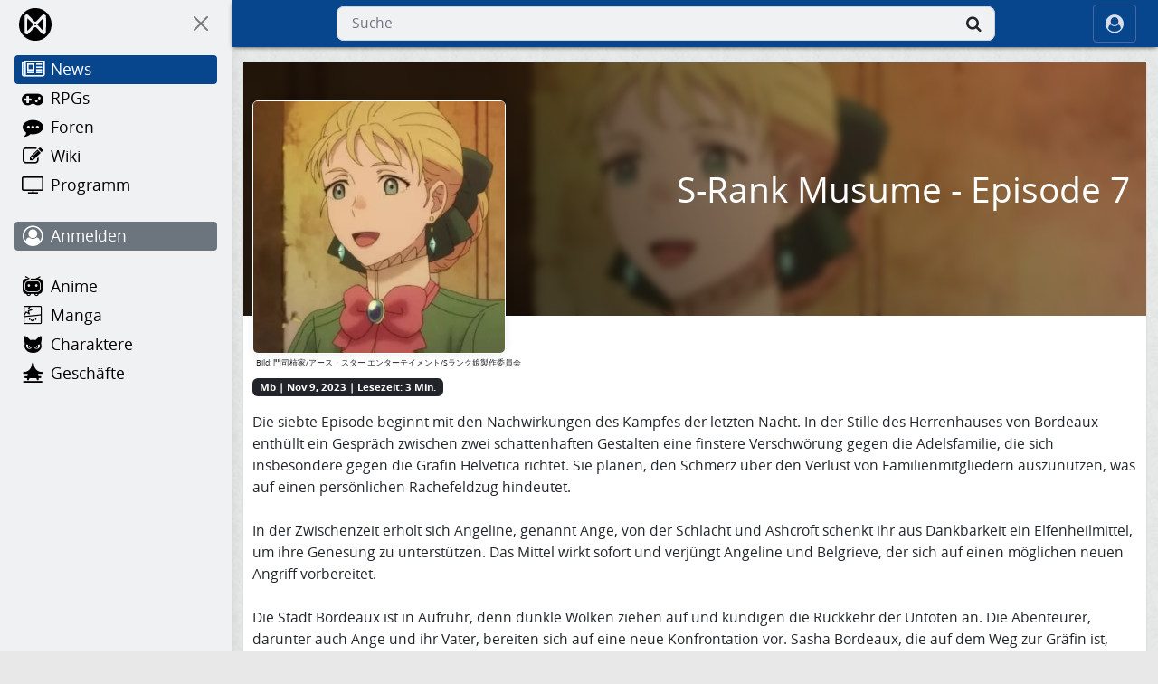

--- FILE ---
content_type: text/html; charset=UTF-8
request_url: https://www.animemanga.jp/news/s-rank-musume-episode-7.html
body_size: 5621
content:
<!DOCTYPE html><html lang="de"><head><title>S-Rank Musume - Episode 7 | animeMANGA</title><meta charset="UTF-8">
<meta name="viewport" content="width=device-width, initial-scale=1">
<meta name="theme-color" content="#07468D">
<meta name="description" content="Die siebte Episode beginnt mit den Nachwirkungen des Kampfes der letzten Nacht. In der Stille des Herrenhauses von Bordeaux enthüllt ein Gespräch...">
<link rel="alternate" hreflang="en" href="https://www.animemanga.com/news/s-rank-musume-episode-7.html">
<link rel="canonical" href="https://www.animemanga.jp/news/s-rank-musume-episode-7.html">
<link rel="stylesheet" type="text/css" href="/static/am/lightbox.min.css">
<meta property="og:title" content="S-Rank Musume - Episode 7">
<meta property="og:type" content="article">
<meta property="og:description" content="Die siebte Episode beginnt mit den Nachwirkungen des Kampfes der letzten Nacht. In der Stille des Herrenhauses von Bordeaux enthüllt ein Gespräch...">
<meta property="og:url" content="https://www.animemanga.jp/news/s-rank-musume-episode-7.html">
<meta property="og:image" content="https://cdn.kurenai.com/slider/2/gwf88KOIE9E/big.webp">
<link rel="dns-prefetch" href="https://cdn.kurenai.com">
<link rel="preconnect" href="https://cdn.kurenai.com">
<link rel="manifest" href="/site.webmanifest">
<link rel="stylesheet" type="text/css" href="/static/bootstrap/bootstrap.min.css">
<link rel="stylesheet" type="text/css" href="/static/font.min.css">
<link rel="stylesheet" type="text/css" href="/css/default.css">
<link rel="icon" type="image/png" href="/img/favicon-96x96.png" sizes="96x96">
<link rel="icon" type="image/svg+xml" href="/img/favicon.svg">
<link rel="shortcut icon" type="image/x-icon" href="/favicon.ico">
<link rel="apple-touch-icon" sizes="180x180" href="/img/apple-touch-icon.png">
<link rel="preload" href="/static/fonts/webfont.woff2?l2i34k" as="font" type="font/woff2"><script>var _paq = window._paq = window._paq || [];_paq.push(['trackPageView']);_paq.push(['enableLinkTracking']);(function() {var u="//stats.kurenai.com/";_paq.push(['setTrackerUrl', u+'matomo.php']);_paq.push(['setSiteId', '1']);var d=document, g=d.createElement('script'), s=d.getElementsByTagName('script')[0];g.async=true; g.src=u+'matomo.js'; s.parentNode.insertBefore(g,s);})();</script></head><body><div class="d-flex flex-grow-1 flex-column h-100"><div class="d-flex flex-grow-1"><div id="sidebar" class="d-flex flex-column"><div class="drawer flex-grow-1 flex-shrink-0"><div class="d-flex flex-column position-sticky overscroll-contain top-0 overflow-y-auto h-screen"><ul class="list-unstyled mb-4"><li class="logo-list-item pt-1 pb-2 mb-1 d-flex align-items-center flex-shrink-0"><a class="logo-nav d-flex align-items-center" href="/" aria-label="Home"><img src="/img/logo.svg" class="logo-invert" style="height: 36px; width: 36px;" alt="animeMANGA" loading="lazy"></a><button type="button" class="btn-close btn-invert nav-close ms-auto rounded-full" data-toggle="oncanvas" aria-label="On Canvas"></button></li><li class="sidebar-list-item"><a class="sidebar-link d-flex flex-wrap align-items-center active" href="/news/" aria-label="News"><i class="fa fa-newspaper-o" aria-hidden="true"></i><span class="sidebar-link-title">News</span></a></li><li class="sidebar-list-item"><a class="sidebar-link d-flex flex-wrap align-items-center" href="/rpg/" aria-label="RPGs"><i class="fa fa-gamepad" aria-hidden="true"></i><span class="sidebar-link-title">RPGs</span></a></li><li class="sidebar-list-item"><a class="sidebar-link d-flex flex-wrap align-items-center" href="/bbs/" aria-label="Foren"><i class="fa fa-commenting" aria-hidden="true"></i><span class="sidebar-link-title">Foren</span></a></li><li class="sidebar-list-item"><a class="sidebar-link d-flex flex-wrap align-items-center" href="/wiki/" aria-label="Wiki"><i class="fa fa-edit" aria-hidden="true"></i><span class="sidebar-link-title">Wiki</span></a></li><li class="sidebar-list-item"><a class="sidebar-link d-flex flex-wrap align-items-center" href="/tv/" aria-label="Programm"><i class="fa fa-television" aria-hidden="true"></i><span class="sidebar-link-title">Programm</span></a></li></ul><ul class="list-unstyled mb-4"><li class="sidebar-list-item"><a class="sidebar-link text-white bg-secondary d-flex flex-wrap align-items-center" href="/login.php" aria-label="Anmelden"><i class="fa fa-user-circle-o" aria-hidden="true"></i><span class="sidebar-link-title">Anmelden</span></a></li></ul><ul class="list-unstyled mb-4"><li class="sidebar-list-item"><a class="sidebar-link d-flex flex-wrap align-items-center" href="/anime/" aria-label="Anime"><i class="fa fa-anime" aria-hidden="true"></i><span class="sidebar-link-title">Anime</span></a></li><li class="sidebar-list-item"><a class="sidebar-link d-flex flex-wrap align-items-center" href="/manga/" aria-label="Manga"><i class="fa fa-manga" aria-hidden="true"></i><span class="sidebar-link-title">Manga</span></a></li><li class="sidebar-list-item"><a class="sidebar-link d-flex flex-wrap align-items-center" href="/character/" aria-label="Charaktere"><i class="fa fa-char" aria-hidden="true"></i><span class="sidebar-link-title">Charaktere</span></a></li><li class="sidebar-list-item"><a class="sidebar-link d-flex flex-wrap align-items-center" href="/business/" aria-label="Geschäfte"><i class="fa fa-business" aria-hidden="true"></i><span class="sidebar-link-title">Geschäfte</span></a></li></ul></div></div></div><div class="d-flex flex-column flex-grow-1 flex-shrink-1"><header class="position-sticky navbar navbar-expand justify-content-between header"><div class="navbar-nav justify-content-start"><button type="button" class="btn navbar-brand" data-toggle="offcanvas" aria-label="Off Canvas"><i class="fa fa-bars" aria-hidden="true"></i></button><a class="logo-header navbar-brand fw-bold" href="/"><img alt="animeMANGA" src="/img/logo.svg" class="header-invert" style="height: 30px; width: 30px;" loading="lazy"></a></div><div class="navbar-nav justify-content-center header_center"><div class="flex-grow-1 align-items-center"><button type="button" class="navbar-brand search_toggler" aria-label="Suche" data-bs-toggle="offcanvas" data-bs-target="#ocTop" aria-controls="ocTop"><i class="fa fa-search" aria-hidden="true"></i></button><form class="header_form align-items-center flex-grow-1" action="/search/results.php" method="GET"><label for="quicksearchbox" class="visually-hidden">Suche</label><input id="quicksearchbox" autocomplete="off" placeholder="Suche" class="input form-control" type="text" name="q"><button type="submit" class="form-submit btn" aria-label="Suche"><i class="fa fa-search" aria-hidden="true"></i></button></form></div></div><div class="navbar-nav justify-content-end"><button type="button" class="header-login btn navbar-brand border-tertiary align-items-center" aria-label="ocRight" data-bs-toggle="offcanvas" data-bs-target="#ocRight" aria-controls="ocRight"><i class="fa fa-user-circle" aria-hidden="true"></i><span class="ms-1 d-none d-sm-b">Anmelden</span></button></div></header><div class="flex-grow-1 mb-12"><div class="container mt-3"><div class="template"><div class="frame"><div class="d-flex justify-content-between h-auto mb-2"><div class="banner-container"><div class="banner-image" style="background-image: url(&quot;https://cdn.kurenai.com/slider/2/gwf88KOIE9E/big.webp&quot;);"></div></div><figure class="figure banner-figure me-2"><div class="position-relative"><img alt="S-Rank Musume - Episode 7" id="swipeimg" class="border border-white border-1 rounded lazy banner-cropped" src="https://cdn.kurenai.com/slider/2/gwf88KOIE9E/big.webp" loading="lazy" width="1080" height="400" data-lightbox /><div class="d-flex banner-overlay align-items-center justify-content-center inset-0 position-absolute bg-black bg-opacity-50 rounded w-100 h-100"><svg width="24" height="24" viewBox="0 0 24 24" fill="none" xmlns="http://www.w3.org/2000/svg" color="#fff" class="large icon"><path fill="currentColor" d="m9.5 13.09 1.41 1.41-4.5 4.5H10v2H3v-7h2v3.59l4.5-4.5m1.41-3.59L9.5 10.91 5 6.41V10H3V3h7v2H6.41l4.5 4.5m3.59 3.59 4.5 4.5V14h2v7h-7v-2h3.59l-4.5-4.5 1.41-1.41M13.09 9.5l4.5-4.5H14V3h7v7h-2V6.41l-4.5 4.5-1.41-1.41Z"></path></svg></div></div><figcaption class="cr position-absolute"><div class="p-1 text-right">Bild: 門司柿家/アース・スター エンターテイメント/Sランク娘製作委員会</div></figcaption></figure><div class="p-2 banner-text d-flex align-items-center"><h2 class="text-white banner-headline">S-Rank Musume - Episode 7</h2></div></div><div class="mb-3"><span class="badge bg-dark ws-wrap">Mb | Nov  9, 2023 | Lesezeit: 3 Min.</span></div><div class="">Die siebte Episode beginnt mit den Nachwirkungen des Kampfes der letzten Nacht. In der Stille des Herrenhauses von Bordeaux enthüllt ein Gespräch zwischen zwei schattenhaften Gestalten eine finstere Verschwörung gegen die Adelsfamilie, die sich insbesondere gegen die Gräfin Helvetica richtet. Sie planen, den Schmerz über den Verlust von Familienmitgliedern auszunutzen, was auf einen persönlichen Rachefeldzug hindeutet.<br />
<br />
In der Zwischenzeit erholt sich Angeline, genannt Ange, von der Schlacht und Ashcroft schenkt ihr aus Dankbarkeit ein Elfenheilmittel, um ihre Genesung zu unterstützen. Das Mittel wirkt sofort und verjüngt Angeline und Belgrieve, der sich auf einen möglichen neuen Angriff vorbereitet.<br />
<br />
Die Stadt Bordeaux ist in Aufruhr, denn dunkle Wolken ziehen auf und kündigen die Rückkehr der Untoten an. Die Abenteurer, darunter auch Ange und ihr Vater, bereiten sich auf eine neue Konfrontation vor. Sasha Bordeaux, die auf dem Weg zur Gräfin ist, trifft auf Byaku, einen der Verschwörer, und es kommt zum Kampf. Ashcroft und Elmore, der Gildenmeister, kommen ihr zu Hilfe, aber der Kampf ist heftig und gefährlich.<br />
<br />
Zurück im Herrenhaus denkt Gräfin Helvetica über die politischen Folgen der Anschläge und ihre Verantwortung als Anführerin nach. Sie ist entschlossen, ihr Volk vor den machthungrigen Ambitionen des Grafen Malte zu schützen.<br />
<br />
Die Untoten greifen erneut an und die Abenteurer kämpfen tapfer, um das Herrenhaus und seine Bewohner zu beschützen. In einem erschütternden Moment steht Helvetica einer untoten Kreatur gegenüber, die ihrem Vater gleicht und ihre Entschlossenheit und Führungsqualitäten auf die Probe stellt.<br />
<br />
Ange, gestärkt durch die Liebe ihres Vaters und das Elfenheilmittel, stellt sich dem Dunkelwandler entgegen und enthüllt ihre Identität als Tochter von Belgrieve. Der Kampf ist hart, aber Ange&#039;s Stärke und Entschlossenheit kommen zum Vorschein, als sie kämpft, um ihre Freunde und die Stadt zu schützen.<br />
<br />
Die Episode endet damit, dass Graf Malte von den Truppen der Familie Bordeaux in die Enge getrieben wird. Sein Verrat wird aufgedeckt und er erleidet ein grausames Schicksal durch die Gräfin. Die Stadt Bordeaux ist vorerst in Sicherheit, und die Abenteurer bereiten sich auf ihre Abreise vor, wobei sie versprechen, wiederzukommen.<br />
<br />
Belgrieve und Ange verabschieden sich herzlich und bekräftigen ihre Verbundenheit und ihr Engagement für ihr Zuhause in Turnera. Die Episode endet mit einem Vorgeschmack auf das nächste Abenteuer, das weitere Begegnungen mit den Bewohnern des Waldes verspricht.</div><div class="text-left mt-3 mb-3"><div class="btn-group m-1 ms-0" role="group" aria-label="Sharer"><button class="button btn btn-dark nav-btn" data-sharer="share" data-title="S-Rank Musume - Episode 7" data-url="https://www.animemanga.jp/news/s-rank-musume-episode-7.html" aria-label=""><i class="fa fa-share-alt-square" aria-hidden="true"></i></button><button class="button btn btn-dark nav-btn" data-sharer="copy" data-url="https://www.animemanga.jp/news/s-rank-musume-episode-7.html" aria-label=""><i class="fa fa-copy" aria-hidden="true"></i></button><button class="button btn btn-dark nav-btn" data-sharer="email" data-title="S-Rank Musume - Episode 7" data-url="https://www.animemanga.jp/news/s-rank-musume-episode-7.html" aria-label="Teile über E-Mail" data-subject="" data-to=""><i class="fa fa-envelope" aria-hidden="true"></i></button></div></div><div class="row g-3 mb-3 p-2"><a href="/anime/8507,my-daughter-left-the-nest-and-returned-an-s-rank-adventurer" class="btn btn-secondary fw-bold">My Daughter Left the Nest and Returned an S-Rank Adventurer</a></div><div class="row g-3 align-items-center"><div class="d-flex flex-wrap col-auto"><span class="bigger fw-bold mb-0">Kommentar(e)<span class="badge bg-secondary ms-1"></span></span></div></div></div></div></div></div><footer class="footer d-flex flex-column align-items-end"><div class="footer-header"><ul class="list-inline"><li class="list-inline-item d-none d-sm-inline-block"><a class="footer-title" href="/site/service">Nutzungsbedingungen</a></li><li class="list-inline-item d-none d-sm-inline-block"><a class="footer-title" href="/site/privacy">Datenschutz</a></li><li class="list-inline-item d-none d-sm-inline-block"><a class="footer-title" href="/site/standards">Standards</a></li><li class="list-inline-item"><a class="footer-title" href="/site/contact">Kontakt</a></li><li class="list-inline-item"><a class="footer-title" href="/site/info">Impressum</a></li></ul><span class="footer-triangle"></span></div><div class="footer-line"></div></footer></div></div></div><div class="offcanvas offcanvas-top" tabindex="-1" id="ocTop" aria-labelledby="ocTopLabel"><div class="offcanvas-header"><label class="bigger mb-0" id="ocTopLabel">Suche</label><button type="button" class="btn-close btn-invert nav-close rounded-full text-reset" data-bs-dismiss="offcanvas" aria-label="Schließen"></button></div><div class="offcanvas-body"><form class="mobile_form" action="/search/results.php" method="GET"><label for="mobilesearchbox" class="visually-hidden">Suche</label><input id="mobilesearchbox" autocomplete="off" placeholder="Suche" class="input form-control" type="text" name="q"><button type="submit" class="form-submit btn" aria-label="Suche"><i class="fa fa-search" aria-hidden="true"></i></button></form></div></div><div class="offcanvas offcanvas-end" tabindex="-1" id="ocRight" aria-labelledby="ocRightLabel"><div class="offcanvas-header"><label class="bigger mb-0" id="ocRightLabel">Profil</label><button type="button" class="btn-close nav-close rounded-full text-reset" data-bs-dismiss="offcanvas" aria-label="Schließen"></button></div><div class="offcanvas-body text-center"><div class="offcanvas-text mb-2"><i class="fa fa-user-o" style="font-size: 80px;" aria-hidden="true"></i></div><div class="offcanvas-text mb-4 fs-2 fw-bold">Gast</div><div class="offcanvas-text row mb-4 g-4"><div class="col-12 col-sm-6"><a href="/settings.php" class="btn btn-light"><i class="fa fa-gear" aria-hidden="true"></i><span class="ms-1">Einstellungen</span></a></div><div class="col-12 col-sm-6"><button type="button" class="btn btn-light" id="offcanvas-style" aria-controls="offcanvas-style" data-bs-dismiss="offcanvas"><i class="fa fa-tint" aria-hidden="true"></i><span class="ms-1">Style</span></button></div></div><span class="d-block border-bottom col-8 mx-auto mb-4"></span><div class="offcanvas-text row g-2"><div class="col-12 col-sm-6"><a href="/login.php" class="btn btn-primary glow">Anmelden</a></div><div class="col-12 col-sm-6"><a href="/community/register.php" class="btn btn-light">Registrieren</a></div></div></div></div><div class="offcanvas offcanvas-end offcanvas-style" tabindex="-1" id="ocStyle" aria-labelledby="ocStyleLabel"><div class="offcanvas-header"><label class="bigger" id="ocStyleLabel">Style</label><button type="button" class="btn-close text-reset" data-bs-dismiss="offcanvas" aria-label="Schließen"></button></div><div class="offcanvas-body"><div class="offcanvas-text row g-2 text-center"><div class="col-12 col-sm-6"><button type="button" class="btn btn-light" data-bs-toggle="button" data-bs-dismiss="offcanvas" aria-pressed="false" onclick="setTheme('light')" title="Light mode">Light mode</button></div><div class="col-12 col-sm-6"><button type="button" class="btn btn-dark" data-bs-toggle="button" data-bs-dismiss="offcanvas" aria-pressed="false" onclick="setTheme('dark')" title="Dark mode">Dark mode</button></div></div></div></div><button type="button" id="return-to-top" class="btn" aria-label="Nach oben"><i class="fa fa-arrow-up" aria-hidden="true"></i></button><script src="/static/bootstrap/bootstrap.min.js" defer></script>
<script src="/static/auto.min.js" defer></script>
<script src="/static/base.min.js" defer></script><script type="application/ld+json">{"@context":"https://schema.org","@type":"NewsArticle","author":{"@type":"Person","name":"Mb","url":"https://www.animemanga.jp/site/info"},"dateModified":"2023-11-09T23:42:27+01:00","datePublished":"2023-11-09T23:42:27+01:00","wordCount":422,"description":"Die siebte Episode beginnt mit den Nachwirkungen des Kampfes der letzten Nacht. In der Stille des Herrenhauses von Bordeaux enth\u00fcllt ein Gespr\u00e4ch...","headline":"S-Rank Musume - Episode 7","image":"https://cdn.kurenai.com/slider/2/gwf88KOIE9E/big.webp","inLanguage":"de","isAccessibleForFree":true,"url":"https://www.animemanga.jp/news/s-rank-musume-episode-7.html","mainEntityOfPage":"https://www.animemanga.jp/news/s-rank-musume-episode-7.html","publisher":{"@type":"Organization","logo":{"@type":"ImageObject","url":"https://www.animemanga.jp/img/icon.png","width": 192,"height": 192},"name":"animeMANGA","url":"https://www.animemanga.jp"}}</script><script type="module">import Sharer from '/static/am/sharer.min.js';import Lightbox from '/static/am/lightbox.min.js';document.addEventListener("DOMContentLoaded", function() {Sharer.init();const forms = document.getElementsByClassName('needs-validation');if (forms.length > 0) {Array.from(forms).forEach(form => {form.addEventListener('submit', function(event) {if (!form.checkValidity()) {event.preventDefault();event.stopPropagation();}form.classList.add('was-validated');}, false);});}document.querySelectorAll('img[data-lightbox]').forEach(img => img.loading = "lazy");const lightbox = new Lightbox();Lightbox.openFromHash(lightbox);const isOldiOS = (() => {const ua = navigator.userAgent;if (/iP(ad|hone|od)/.test(ua)) {const v = ua.match(/OS (\d+)_/);return v ? parseInt(v[1], 10) < 15 : false;}return false;})();if (isOldiOS) {document.querySelectorAll('.lb-fullscreen').forEach(btn => btn.style.display = 'none');}window.addEventListener('hashchange', () => {Lightbox.openFromHash(lightbox);});});</script></body></html>

--- FILE ---
content_type: text/css
request_url: https://www.animemanga.jp/static/am/lightbox.min.css
body_size: 1345
content:
.lb-img,.lb-img-wrapper{touch-action:none;user-select:none}.lb-close,.lb-nav.lb-next{right:24px}.lb-caption,.lb-error,figcaption,h1{text-align:center}:root{--lb-bg:rgba(0,0,0,0.92);--lb-color:#fff;--lb-caption-bg:rgba(0,0,0,0.56);--lb-accent:#07f;--lb-btn-size:54px;--lb-btn-size-mobile:52px}body{font-family:system-ui,sans-serif;background:#f8f8fa;color:#232;margin:0}h1{margin:1.5em 0 .4em}.gallery{display:flex;flex-wrap:wrap;gap:18px;justify-content:center;margin:0 auto;padding:2em 1em 3em;max-width:900px}figure{margin:0;padding:0;background:#fff;border-radius:10px;box-shadow:0 2px 12px #0001;display:flex;flex-direction:column;align-items:center}.lb-img-wrapper,.lb-overlay{align-items:center;display:flex}.gallery img{width:180px;height:120px;object-fit:cover;border-radius:8px 8px 0 0;cursor:zoom-in;border:0;display:block;transition:box-shadow .2s}.gallery img:focus,.gallery img:hover{box-shadow:0 8px 32px #07f4;outline:0}.lb-overlay{position:fixed;inset:0;background:var(--lb-bg);justify-content:center;z-index:10000;opacity:0;pointer-events:none;transition:opacity .2s,transform .27s cubic-bezier(.4,2,.3,1);transform:scale(.98)}.lb-overlay.lb-open{opacity:1;pointer-events:auto;transform:scale(1)}.lb-img-wrapper{position:relative;max-width:90vw;max-height:90vh;justify-content:center;flex-direction:column;outline:0;transition:transform .3s;overflow:hidden;background:0 0}.lb-img{max-width:100%;max-height:65vh;border-radius:12px;box-shadow:0 8px 40px rgba(0,0,0,.4);background:#222;margin-bottom:10px;transition:box-shadow .2s,transform .28s cubic-bezier(.4,2,.3,1);cursor:grab;will-change:transform;opacity:1;z-index:1}.lb-img:active{cursor:grabbing}.lb-img.zoomed{cursor:zoom-out}.lb-img.anim-fade{opacity:0;transition:opacity .22s}.lb-img.slide-left,.lb-img.slide-right{opacity:0;transition:none}.lb-img.slide-left-in,.lb-img.slide-right-in{opacity:1;transition:transform .3s cubic-bezier(.5,1.5,.6,1),opacity .2s}.lb-img.slide-left{transform:translateX(-40vw) scale(.98)}.lb-img.slide-left-in,.lb-img.slide-right-in{transform:translateX(0)}.lb-img.slide-right{transform:translateX(40vw) scale(.98)}.lb-close,.lb-fullscreen,.lb-nav{position:absolute;background:var(--lb-caption-bg);color:var(--lb-color);border:none;border-radius:50%;width:var(--lb-btn-size);height:var(--lb-btn-size);font-size:1.8em;cursor:pointer;z-index:20;box-shadow:0 2px 14px #0005;display:flex;align-items:center;justify-content:center;opacity:.93;transition:background .2s,box-shadow .2s;backdrop-filter:blur(3.5px);outline:0;touch-action:manipulation}.lb-close,.lb-fullscreen{top:24px;width:46px;height:46px}.lb-fullscreen svg,.lb-nav svg{display:block;margin:auto;width:30px;height:30px;pointer-events:none}.lb-nav.lb-next,.lb-nav.lb-prev{top:50%;transform:translateY(-50%)}.lb-nav.lb-prev{left:24px}.lb-close{font-size:2.1em;z-index:25}.lb-fullscreen{right:82px;font-size:1.2em;z-index:24}.lb-close:hover,.lb-fullscreen:hover,.lb-nav:hover{background:var(--lb-accent);box-shadow:0 4px 24px #07f4}.lb-caption,.lb-caption.expanded,.lb-caption.truncated{background:var(--lb-caption-bg)}.lb-caption{color:var(--lb-color);padding:.7em 1.5em;border-radius:0 0 12px 12px;margin-top:5px;font-size:1.1em;min-height:1.5em;max-width:90vw;word-break:break-word;transition:max-height .2s,background .2s}.lb-caption.truncated{max-height:2.2em;overflow:hidden;text-overflow:ellipsis;white-space:nowrap;cursor:pointer;transition:max-height .25s cubic-bezier(.5,1.5,.6,1)}.lb-caption.expanded{max-height:10em;white-space:normal;cursor:pointer}@media (max-width:600px){.lb-nav.lb-next,.lb-nav.lb-prev{top:auto;bottom:24px;transform:none}.gallery img{width:45vw;height:23vw}.lb-img-wrapper{max-width:99vw;max-height:95vh}.lb-close,.lb-fullscreen,.lb-nav{width:var(--lb-btn-size-mobile);height:var(--lb-btn-size-mobile)}.lb-nav.lb-prev{left:8px}.lb-nav.lb-next{right:8px}.lb-close{top:12px;right:12px}.lb-fullscreen{top:12px;right:62px}.lb-img{max-height:50vh}.lb-caption.truncated{max-width:97vw;padding-right:2em}}.lb-progress{display:block;font-size:.95em;opacity:.8;margin-bottom:3px;color:#eaf;user-select:none}.lb-error{color:#fff;background:#d55;border-radius:6px;padding:1em 2em;position:absolute;left:50%;top:44%;transform:translate(-50%,-50%);font-size:1.2em;z-index:4;box-shadow:0 2px 16px #0006}
